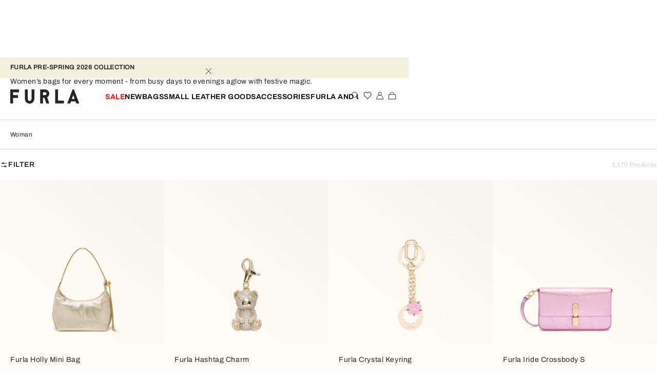

--- FILE ---
content_type: text/css; charset=utf8
request_url: https://www.furla.com/mobify/bundle/8844/5164.css
body_size: 3751
content:
.FindInStoreButton__find-in-store__button--p3ek7{min-height:2.25rem;margin:0;background-color:rgba(0,0,0,0);border:none;color:var(--color-black);padding-block-start:0.9375rem;padding-inline-end:0rem;padding-block-end:0rem;padding-inline-start:0rem;font-size:0.75rem;line-height:1rem;font-family:var(--font-main);letter-spacing:.04em;text-transform:capitalize;font-weight:400}.FindInStoreButton__find-in-store__button--p3ek7:not([disabled]):hover{color:var(--color-black);background-color:rgba(0,0,0,0)}.FindInStoreButton__find-in-store__button--p3ek7 .icon-pin-dims{position:absolute;height:1rem;width:1rem;transform:translateX(calc(-100% - 5px));margin-inline-end:0.3125rem}.FindInStoreButton__find-in-store__button--p3ek7 .btn__content{display:inline-flex;margin-inline-start:0.25rem}@media(min-width: 576px){.FindInStoreButton__find-in-store__button--p3ek7 .btn__content{margin-inline-start:1.3125rem}}.FindInStoreButton__find-in-store__button--p3ek7 .btn__content span{padding-block-start:0.125rem}
.KlarnaMessage__klarna__wrap--BiqdL{display:block;min-height:30px}
.AfterpayMessage__afterpay__wrap--e9JhV{padding-block-start:0.625rem}
.ProductDescription__product-description--NKBcx{margin-block-end:1.4375rem}.ProductDescription__product-description_value--feqIt{font-size:0.75rem;line-height:1.25rem;font-family:var(--font-main);letter-spacing:.04em;text-transform:none;font-weight:400}@media(min-width: 576px){.ProductDescription__product-description_value--feqIt{width:36.59vw;font-size:0.875rem;line-height:1.25rem;font-family:var(--font-main);letter-spacing:.04em;text-transform:none;font-weight:400}}.ProductDescription__product-description--NKBcx ul{padding-inline-start:16px}
.SkeletonPDP__product-detail__img--V5M5d{display:block;height:calc(var(--full-vh-new-browsers, --full-vh) - var(--pdp-bottom-bar-min-height) - var(--header-height)) !important}.SkeletonPDP__product-detail__img--V5M5d:first-child{width:100% !important}@media(min-width: 993px){.SkeletonPDP__product-detail__img--V5M5d{height:auto !important;padding-block-end:68.7%}.SkeletonPDP__product-detail__img--V5M5d:first-child{width:50% !important}}.SkeletonPDP__product-detail__img-wrapper--JdQhf{--bs-gutter-x: 0;position:sticky;display:flex;flex-wrap:wrap;inset-block-start:0}.SkeletonPDP__product-detail__bottom--JtNTp>[class*=col-]{padding-inline-start:0;padding-inline-end:0}.SkeletonPDP__product-detail__description--Awo0h{position:relative;display:flex;flex-direction:column;padding:15px}@media(min-width: 576px){.SkeletonPDP__product-detail__description--Awo0h{position:sticky;inset-block-start:0}}@media(max-width: 575px){.SkeletonPDP__product-detail__description--Awo0h{margin-block-end:-6.875rem}}.SkeletonPDP__product-detail__description__wrapper--IhXG0{--bs-gutter-x: 0;position:relative}
.ProductDetailPromotions__product-detail__promotion-message--uXQGj{font-size:0.75rem;line-height:14px;text-transform:none;letter-spacing:0;font-family:var(--font-second);font-weight:400;color:var(--color-black)}.ProductDetailPromotions__product-detail__promotion-message--uXQGj img{padding-block-end:2px;padding-inline-end:2px}
.ProductDetailDescriptionData__product-detail__description__name--oAfTi{font-size:1rem;line-height:1.25rem;font-family:var(--font-third);letter-spacing:.02em;text-transform:uppercase;font-weight:600;margin-block-end:0.5rem;color:var(--color-black)}@media(min-width: 577px){.ProductDetailDescriptionData__product-detail__description__name--oAfTi{margin-block-end:1.25rem;font-size:1.25rem;line-height:1rem;font-family:var(--font-third);letter-spacing:.02em;text-transform:none;font-weight:600}}.ProductDetailDescriptionData__product-detail__description__price--pyj1k{display:flex;justify-content:space-between;align-items:center}.ProductDetailDescriptionData__product-detail__description__price__promotions--y99wT{padding-block:0.3125rem}@media(min-width: 992px){.ProductDetailDescriptionData__product-detail__description__price__promotions--y99wT{padding-block:initial}}.ProductDetailDescriptionData__product-detail__description__price-VAT--RLHty{font-size:0.625rem;line-height:1rem;font-family:var(--font-main);letter-spacing:.04em;text-transform:none;font-weight:400}.ProductDetailDescriptionData__product-detail__description__product-price--BsakR{font-size:1rem;line-height:19px;text-transform:none;letter-spacing:0;font-family:var(--font-second);font-weight:400}.ProductDetailDescriptionData__product-detail__description__product-price--BsakR .product-price__list{color:var(--color-grey7)}.ProductDetailDescriptionData__product-detail__description__data--y9dN1{display:flex;flex-direction:column;width:100%}.ProductDetailDescriptionData__product-detail__description__data--y9dN1 .product-price-multicurrency{font-size:0.875rem;line-height:1.25rem;font-family:var(--font-main);letter-spacing:.04em;text-transform:none;font-weight:400}@media(min-width: 577px){.ProductDetailDescriptionData__product-detail__description__data--y9dN1 .product-price-multicurrency{font-size:1rem;line-height:1rem;font-family:var(--font-main);letter-spacing:.04em;text-transform:none;font-weight:400}}.ProductDetailDescriptionData__product-detail__description__data--y9dN1 .product-price__sales{font-size:0.875rem;line-height:1.25rem;font-family:var(--font-main);letter-spacing:.04em;text-transform:none;font-weight:400}@media(min-width: 577px){.ProductDetailDescriptionData__product-detail__description__data--y9dN1 .product-price__sales{font-size:1rem;line-height:1rem;font-family:var(--font-main);letter-spacing:.04em;text-transform:none;font-weight:400}}html[dir=rtl] .ProductDetailDescriptionData__product-detail__description__data--y9dN1 .product-price__list.money{margin-block-start:0rem;margin-inline-end:0.625rem;margin-block-end:0rem;margin-inline-start:0rem}html[dir=rtl] .ProductDetailDescriptionData__product-detail__description__data--y9dN1 .product-price .money{direction:ltr}.ProductDetailDescriptionData__product-detail__description__data--y9dN1 .core-badge{margin-block-end:0.5rem}.ProductDetailDescriptionData__product-detail__description__data--y9dN1 .core-badge:last-child{margin-block-end:1.25rem}.ProductDetailDescriptionData__product-detail__description__data--y9dN1 .core-badge .badge{color:var(--color-grey7)}.ProductDetailDescriptionData__product-detail__description__data--y9dN1 .core-badge .badge .text p{font-size:0.75rem;line-height:1rem;font-family:var(--font-main);letter-spacing:.04em;text-transform:none;font-weight:400}.ProductDetailDescriptionData__product-detail__description__data--y9dN1 .product-detail__description--highlighted__product__banner-visible{display:flex}.ProductDetailDescriptionData__product-detail__description--highlighted__product__banner--epCow{font-size:0.75rem;line-height:1rem;font-family:var(--font-main);letter-spacing:.04em;text-transform:none;font-weight:400;display:none;min-height:1rem;color:var(--color-blue);text-transform:capitalize;margin-block-end:0.25rem}@media(min-width: 577px){.ProductDetailDescriptionData__product-detail__description--highlighted__product__banner--epCow{display:flex;margin-block-end:1.25rem}}
.ProductDetailRecommended__recommended--tA6bg{background-color:var(--color-beige1)}.ProductDetailRecommended__recommended__wrapper--EVFXy.ProductDetailRecommended__dsk--j_ZBD{display:block}.ProductDetailRecommended__recommended__wrapper--EVFXy.ProductDetailRecommended__dsk--j_ZBD .swiper-slide{background-color:inherit}.ProductDetailRecommended__recommended__wrapper--EVFXy.ProductDetailRecommended__mob--CIg6Z{display:flex;flex-wrap:wrap}.ProductDetailRecommended__recommended__product--w678h{display:flex;width:50%;margin-bottom:0.625rem;padding-inline-start:0.125rem}.ProductDetailRecommended__recommended__product--w678h .product-tile{width:100%}.ProductDetailRecommended__recommended--tA6bg .heading{padding-block-start:2.5rem;padding-inline-end:0rem;padding-block-end:1.25rem;padding-inline-start:1.25rem;font-size:1rem;line-height:1.25rem;font-family:var(--font-third);letter-spacing:.02em;text-transform:none;font-weight:600}@media(min-width: 769px){.ProductDetailRecommended__recommended--tA6bg .heading{padding-block-start:2.5rem;padding-inline-end:0rem;padding-block-end:1.25rem;padding-inline-start:1.25rem}}
.ProductImageVideoWrapper__product-image-video__wrapper--PH2ZN{position:relative;height:100vh;padding-block-end:100%;background-color:var(--color-beige1)}.ProductImageVideoWrapper__product-image-video__wrapper--PH2ZN .general-picture{position:static}.ProductImageVideoWrapper__product-image-video__wrapper--PH2ZN img{position:absolute;width:100%;height:100%;inset-block-start:0;inset-inline-start:0}.ProductImageVideoWrapper__product-image-video__wrapper--PH2ZN:has(.broken-link){display:none}.ProductImageVideoWrapper__product-image-video__wrapper--PH2ZN:has(.thron-video-wrapper){height:auto;padding:0}.ProductImageVideoWrapper__product-image-video__wrapper--PH2ZN:has(.thron-video-wrapper) .thron-video-wrapper .th-media-bg-color{background-color:var(--color-white)}.ProductImageVideoWrapper__product-image-video__wrapper--PH2ZN:has(.thron-video-wrapper) .thron-video-overlay{height:100%;width:100%}.ProductImageVideoWrapper__product-image-video__wrapper--PH2ZN:has(.thron-video-wrapper) .thron-video-overlay button{height:2rem;width:4rem;background-color:var(--color-white);fill:var(--color-black);color:var(--color-black);border:1px solid var(--color-black);border-radius:4rem}.ProductImageVideoWrapper__product-image-video__wrapper--PH2ZN:has(.thron-video-wrapper) .thron-video-controls{flex-direction:row}.ProductImageVideoWrapper__product-image-video__wrapper-video--HByr7{height:auto;padding-block-end:0}
.ProductImages__product-images--bx2az{position:relative;display:none;grid-template-columns:repeat(auto-fill, 100%);transition:all .5s ease-in-out}@media(min-width: 992px){.ProductImages__product-images--bx2az{display:grid}}.ProductImages__product-images--bx2az video,.ProductImages__product-images--bx2az img{display:block;max-width:100%;max-height:100%;width:100%;margin:auto;object-fit:cover}.ProductImages__product-images-zoom-close--RBG0E{position:fixed;display:block;width:1.375rem;inset-block-start:calc(var(--header-height) + 22px);inset-inline-end:1.375rem;cursor:pointer;z-index:1}@media(max-width: 575px){.ProductImages__product-images-zoom-close--RBG0E{display:none}}@media(min-width: 1201px){.ProductImages__product-images-zoom-close--RBG0E{display:none}}.ProductImages__product-images-zoom-close--RBG0E svg{display:block;width:100%;height:100%}.ProductImages__product-images__zoom--pQv4O{grid-template-columns:repeat(auto-fill, 100%)}.ProductImages__product-images__zoom--pQv4O .product-images__wrapper{padding-block-end:0}.ProductImages__product-images__zoom--pQv4O .product-images__wrapper picture{height:100%}.ProductImages__product-images__zoom--pQv4O .product-images__wrapper img{position:relative}.ProductImages__product-images__zoom--pQv4O .ProductImages__product-video__wrapper--GJoHO{display:none}@media(min-width: 992px){.ProductImages__product-images--bx2az{width:100%}}.ProductImages__product-images__navigation--JVLog{position:fixed;display:flex;flex-direction:column-reverse}@media(max-width: 575px){.ProductImages__product-images__navigation--JVLog{inset-block-end:1.125rem;inset-inline-start:1.125rem}}@media(min-width: 576px){.ProductImages__product-images__navigation--JVLog{margin-block-start:0rem;margin-inline-end:1.125rem;margin-block-end:0rem;margin-inline-start:1.125rem;padding-block-start:0rem;padding-inline-end:0rem;padding-block-end:0rem;padding-inline-start:0rem;position:sticky;width:0.1875rem;inset-block-end:50%;inset-block-start:50%;z-index:1}}.ProductImages__product-images__navigation__wrap--z9DAo{position:absolute;display:none;inset-block-start:0;inset-block-end:0;inset-inline-start:0}@media(min-width: 576px){.ProductImages__product-images__navigation__wrap--z9DAo{display:block}}.ProductImages__product-images__navigation__item--LJjAX{cursor:pointer;transition:width .4s,height .4s,margin .4s;background-color:var(--color-beige3)}.ProductImages__product-images__navigation__item--active--tVuMa{border-radius:var(--radius-rounded);background-color:var(--color-black)}.ProductImages__product-images__navigation__item--LJjAX,.ProductImages__product-images__navigation__item-active--uZE0s::before{content:"";display:flex;width:0.1875rem;height:0.1875rem;border-radius:0;margin-block-end:0.3125rem}
.ProductDetailDescriptionFloating__product-detail__description__floating__heading--X9pqo{display:flex;display:-ms-flexbox;justify-content:space-between;align-items:flex-start;-ms-flex-flow:row nowrap;flex-flow:row nowrap;gap:0}.ProductDetailDescriptionFloating__product-detail__description__floating__content--mRp38{padding:1.25rem;min-width:16.25rem;background-color:var(--color-white);transform:translateY(-100%)}.ProductDetailDescriptionFloating__product-detail__description__floating__content--mRp38 button{width:100%;margin:0}@media(min-width: 577px){.ProductDetailDescriptionFloating__product-detail__description__floating__content--mRp38 .product-detail__description--highlighted__product__banner{margin-block-end:0.625rem}.ProductDetailDescriptionFloating__product-detail__description__floating__content--mRp38 .product-detail__description__name{font-size:1rem;line-height:1.25rem;font-family:var(--font-third);letter-spacing:.02em;text-transform:none;font-weight:600}.ProductDetailDescriptionFloating__product-detail__description__floating__content--mRp38 .product-detail__description__price{margin-block-end:1rem}.ProductDetailDescriptionFloating__product-detail__description__floating__content--mRp38 .product-detail__description__price .product-price{width:100%}.ProductDetailDescriptionFloating__product-detail__description__floating__content--mRp38 .product-detail__description__price .product-price__sales,.ProductDetailDescriptionFloating__product-detail__description__floating__content--mRp38 .product-detail__description__price .product-price-multicurrency{font-size:0.875rem;line-height:1.25rem;font-family:var(--font-main);letter-spacing:.04em;text-transform:none;font-weight:400}.ProductDetailDescriptionFloating__product-detail__description__floating__content--mRp38 .product-detail__description__price .product-price__vat-included{margin-inline-start:auto}}
.ProductDetailImages__product-detail-images--munIF{position:relative;display:flex;flex-direction:column;height:100%;margin-block-start:calc(var(--pdp-header-height) - var(--height-rotational-banner))}@media(max-height: 657px)and (orientation: portrait){.ProductDetailImages__product-detail-images--munIF{margin-block-start:0}}@media(min-width: 768px){.ProductDetailImages__product-detail-images--munIF{margin-block-start:0}}@media(min-width: 992px){.ProductDetailImages__product-detail-images--munIF{height:auto}}@media(max-width: 576px){.ProductDetailImages__product-detail-images--munIF .general-picture{height:100%}.ProductDetailImages__product-detail-images--munIF .thron-video-wrapper .th-media-bg-color{background-color:var(--color-white)}}.ProductDetailImages__product-detail-images--munIF .swiper-slide:has(.thron-video-overlay):not(:has(video)){aspect-ratio:1/1;background-color:var(--color-white)}.ProductDetailImages__product-detail-images--munIF .th-video-element,.ProductDetailImages__product-detail-images--munIF .th-media-container{position:static !important}.ProductDetailImages__product-detail-images__zoom--Zjjsz{margin-block-start:0}@media(max-width: 992px){.ProductDetailImages__product-detail-images__zoom--Zjjsz{z-index:2}}.ProductDetailImages__product-detail-images__zoom--Zjjsz .ProductDetailImages__product-detail-images__carousel--nYitk{width:100%;height:100%}@media(max-width: 576px){.ProductDetailImages__product-detail-images__zoom--Zjjsz .ProductDetailImages__product-detail-images__carousel--nYitk{height:var(--full-vh-new-browsers, --full-vh)}}@media(min-width: 992px){.ProductDetailImages__product-detail-images__zoom--Zjjsz .ProductDetailImages__productDetailDescription--muhab{width:100%}}@media(max-width: 575px){.ProductDetailImages__product-detail-images__zoom--Zjjsz .bullet{font-size:1rem;line-height:19px}.ProductDetailImages__product-detail-images__zoom--Zjjsz .bullet-active::before{width:1.25rem;height:1.25rem}.ProductDetailImages__product-detail-images__zoom--Zjjsz .vimeo-video-thumbnail,.ProductDetailImages__product-detail-images__zoom--Zjjsz .vimeo-video-wrapper{align-content:center;background-color:var(--color-white)}}.ProductDetailImages__product-detail-images__carousel--nYitk{height:100%}@media(min-width: 992px){.ProductDetailImages__product-detail-images__carousel--nYitk{display:none}}.ProductDetailImages__product-detail-images__carousel--nYitk .swiper-slide{height:auto}.ProductDetailImages__product-detail-images__carousel--nYitk .swiper-slide img,.ProductDetailImages__product-detail-images__carousel--nYitk .general-picture{width:100%;height:auto}.ProductDetailImages__product-detail-images__carousel--nYitk .broken-link{display:none}.ProductDetailImages__product-detail-images__carousel--nYitk .general-picture{background-color:var(--color-grey3, var(--color-white))}.ProductDetailImages__product-detail-images__carousel--nYitk .swiper-vertical>.swiper-pagination-bullets,.ProductDetailImages__product-detail-images__carousel--nYitk .swiper-pagination-vertical.swiper-pagination-bullets{inset-inline-start:1.25rem;inset-inline-end:auto}.ProductDetailImages__product-detail-images__carousel--nYitk .bullet{background-color:var(--color-beige3)}.ProductDetailImages__product-detail-images__carousel--nYitk .bullet,.ProductDetailImages__product-detail-images__carousel--nYitk .bullet-active::before{display:flex;width:0.1875rem;height:0.1875rem;border-radius:0;margin-block-end:0.3125rem}.ProductDetailImages__product-detail-images__carousel--nYitk .bullet-active::before{background-color:var(--color-black)}.ProductDetailImages__product-detail-images__floating--n2bTS{position:sticky;height:0;width:min-content;inset-block-end:20px;inset-inline-start:100%;transform:translateX(-20px);z-index:3}@media(max-width: 991px){.footer-visible .ProductDetailImages__product-detail-images--munIF{opacity:0}}
[class^=product-attribute__][class$="--container"]{display:flex;flex-direction:column;margin-block-end:1.375rem}[class^=product-attribute__][class$="--container"]:last-child{margin-block-end:0}.product-attribute__label{font-size:0.875rem;line-height:1.25rem;font-family:var(--font-third);letter-spacing:.04em;text-transform:capitalize;font-weight:600;margin-block-end:0.3125rem}[class^=product-attribute__value]{font-size:0.75rem;line-height:1rem;font-family:var(--font-main);letter-spacing:.04em;text-transform:none;font-weight:400}@media(min-width: 576px){[class^=product-attribute__value]{font-size:0.875rem;line-height:1.25rem;font-family:var(--font-main);letter-spacing:.04em;text-transform:none;font-weight:400}}
.ProductAccordion__product-accordion__details--KBD34{display:flex;flex-wrap:wrap;gap:1.25rem}.ProductAccordion__product-accordion__details--KBD34 .product-description{margin-block-end:0}.ProductAccordion__product-accordion__details--KBD34 .product-description_value{width:100%}.ProductAccordion__product-accordion__details--KBD34 .product-description ul{margin-block-end:0}.ProductAccordion__product-accordion__details--KBD34 .fit-information ul{padding-inline-start:0;margin-block-end:0}.ProductAccordion__product-accordion__details--KBD34 .color-description,.ProductAccordion__product-accordion__details--KBD34 .fit-information,.ProductAccordion__product-accordion__details--KBD34 .material-description,.ProductAccordion__product-accordion__details--KBD34 .supplier-code{position:relative;width:100%;padding-inline-start:1rem}.ProductAccordion__product-accordion__details--KBD34 .color-description__value,.ProductAccordion__product-accordion__details--KBD34 .fit-information__value,.ProductAccordion__product-accordion__details--KBD34 .material-description__value,.ProductAccordion__product-accordion__details--KBD34 .supplier-code__value{display:list-item}.ProductAccordion__product-accordion__group--s58ug .accordion{padding:1.25rem;border-block-start:1px solid var(--color-black-0_2)}@media(min-width: 577px){.ProductAccordion__product-accordion__group--s58ug .accordion{padding-block-start:1.25rem;padding-inline-end:0rem;padding-block-end:1.25rem;padding-inline-start:0rem}}.ProductAccordion__product-accordion__group--s58ug .accordion.payments .accordion-content .image-wrapper{height:0.875rem;width:auto}.ProductAccordion__product-accordion__group--s58ug .accordion.payments .accordion-content .image-wrapper .general-picture{height:100%}.ProductAccordion__product-accordion__group--s58ug .accordion.payments .accordion-content .image-wrapper .general-picture img{height:100%;width:auto;margin:auto}.ProductAccordion__product-accordion__group--s58ug .accordion-title{height:auto;padding:0;margin:0}.ProductAccordion__product-accordion__group--s58ug .accordion-title-text{font-size:0.875rem;line-height:1.25rem;font-family:var(--font-third);letter-spacing:.04em;text-transform:none;font-weight:600}.ProductAccordion__product-accordion__group--s58ug .accordion-title svg{width:1rem;height:1rem}.ProductAccordion__product-accordion__group--s58ug .accordion-content{font-size:0.75rem;line-height:1rem;font-family:var(--font-main);letter-spacing:.04em;text-transform:none;font-weight:400}.ProductAccordion__product-accordion__group--s58ug .accordion-content .text p{font-size:0.75rem;line-height:1rem;font-family:var(--font-main);letter-spacing:.04em;text-transform:none;font-weight:400}@media(min-width: 576px){.ProductAccordion__product-accordion__group--s58ug .accordion-content .text p{font-size:0.875rem;line-height:1.25rem;font-family:var(--font-main);letter-spacing:.04em;text-transform:none;font-weight:400}}.ProductAccordion__product-accordion__group--s58ug .accordion-content.active{margin-block-start:1.25rem}
.ProductDetailFloatingButtons__product-detail__floating-buttons--H_G7J{position:sticky;display:none;width:calc(50vw - 15px);inset-block-end:0;inset-inline-start:50vw;margin-block-start:6.875rem;padding-block-end:1.3125rem;transition:all .5s ease-in-out;z-index:1000}@media(max-width: 576px){.ProductDetailFloatingButtons__product-detail__floating-buttons--H_G7J{display:block;width:100%;margin-block-start:4rem;background-color:var(--color-white);border:1px solid var(--color-white);padding-block-start:0rem;padding-inline-end:1.1875rem;padding-block-end:0.5rem;padding-inline-start:1.1875rem}}@media(max-width: 576px){.ProductDetailFloatingButtons__product-detail__floating-buttons__multi-currency--qIPpN{margin-block-start:6.875rem}}.ProductDetailFloatingButtons__product-detail__floating-buttons--H_G7J button{--button-padding: 15px 16px;flex:1 0 calc(50% - 5px);margin:0;white-space:nowrap;overflow:hidden}@media(max-width: 576px){.ProductDetailFloatingButtons__product-detail__floating-buttons--H_G7J button{flex:1 0 100%}}.ProductDetailFloatingButtons__product-detail__floating-buttons--H_G7J button .btn__content{font-size:0.875rem;line-height:1.25rem;font-family:var(--font-main);letter-spacing:.04em;text-transform:none;font-weight:400;transition:all .5s ease-in-out;overflow:hidden}@media(max-width: 576px){.ProductDetailFloatingButtons__product-detail__floating-buttons--H_G7J button .btn__content{font-size:0.75rem;line-height:1rem;font-family:var(--font-main);letter-spacing:.04em;text-transform:none;font-weight:400}}.ProductDetailFloatingButtons__product-detail__floating-buttons--H_G7J button .btn__content .long-cta{display:inline-flex;width:0;overflow:hidden;transition:width 500ms ease-in-out}.ProductDetailFloatingButtons__product-detail__floating-buttons--H_G7J button.preOrderNow{padding-block-start:1.25rem;padding-inline-end:0.875rem;padding-block-end:1.25rem;padding-inline-start:0.875rem}@media(max-width: 576px){.ProductDetailFloatingButtons__product-detail__floating-buttons--H_G7J .apple-pay-button,.ProductDetailFloatingButtons__product-detail__floating-buttons--H_G7J .paypal-button{flex:1 1 auto;width:100%;height:60px;margin-inline-start:0}}.ProductDetailFloatingButtons__product-detail__floating-buttons__wrap--fDuep{display:flex;gap:10px}@media(max-width: 576px){.ProductDetailFloatingButtons__product-detail__floating-buttons__wrap--fDuep{flex-direction:column}.ProductDetailFloatingButtons__product-detail__floating-buttons__wrap--fDuep .product_buy_button:not([disabled]):hover{background-color:var(--color-black);color:var(--color-white)}.ProductDetailFloatingButtons__product-detail__floating-buttons__wrap--fDuep .product_buy_button:not([disabled]):active{background-color:var(--color-white);color:var(--color-black)}}.ProductDetailFloatingButtons__product-detail__floating-buttons--active--RbmDq button .btn__content{width:100%}
.EstDeliveryDate__est-delivery-date__container--gkd5I{margin-block-start:1.25rem;margin-block-end:1.25rem}.EstDeliveryDate__est-delivery-date__container--gkd5I .EstDeliveryDate__est-delivery-date__wrapper--HdeSt{display:flex;align-items:center;gap:0.5625rem;font-size:0.75rem;line-height:1rem;font-family:var(--font-third);letter-spacing:.04em;text-transform:none;font-weight:600}.EstDeliveryDate__est-delivery-date__container--gkd5I .EstDeliveryDate__est-delivery-date__shipping-method--esKD1{width:7.5rem}.EstDeliveryDate__est-delivery-date__container--gkd5I .EstDeliveryDate__est-delivery-date__title--D6MZg{font-size:0.75rem;line-height:1rem;font-family:var(--font-main);letter-spacing:.04em;text-transform:none;font-weight:400}.EstDeliveryDate__est-delivery-date__container--gkd5I .EstDeliveryDate__est-delivery-date__date--OF34o{font-size:0.75rem;line-height:1rem;font-family:var(--font-third);letter-spacing:.04em;text-transform:none;font-weight:600}.EstDeliveryDate__est-delivery-date__container--gkd5I .EstDeliveryDate__est-delivery-date__label--wu4lR{font-size:0.75rem;line-height:1rem;font-family:var(--font-main);letter-spacing:.04em;text-transform:none;font-weight:400}
.ProductCustomizatorButton__product-customizator-content--yIzWq{width:100%}.ProductCustomizatorButton__product-customizator-content-skeleton--WC6aA{margin-block:var(--button-margin)}.ProductCustomizatorButton__product-customizator-content-button--oIUdh{width:100%}.ProductCustomizatorButton__product-customizator-content-button--oIUdh :first-child{margin-inline-end:0.3125rem}
